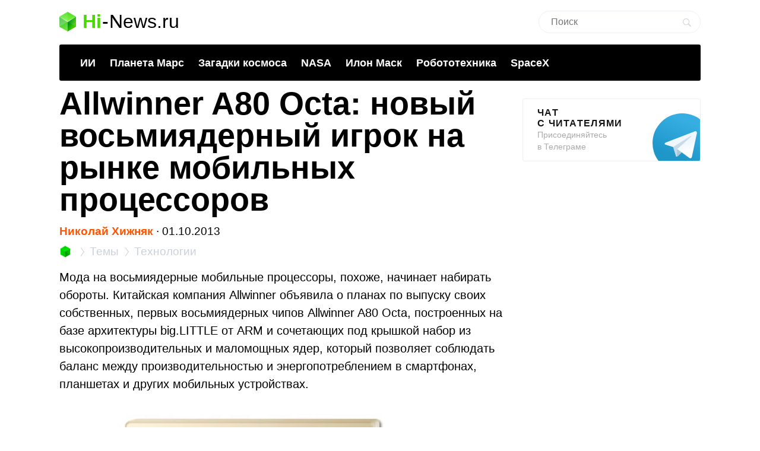

--- FILE ---
content_type: text/html; charset=utf-8
request_url: https://www.google.com/recaptcha/api2/aframe
body_size: 270
content:
<!DOCTYPE HTML><html><head><meta http-equiv="content-type" content="text/html; charset=UTF-8"></head><body><script nonce="RKDXbEvLPHJA5cwcGXk1Bw">/** Anti-fraud and anti-abuse applications only. See google.com/recaptcha */ try{var clients={'sodar':'https://pagead2.googlesyndication.com/pagead/sodar?'};window.addEventListener("message",function(a){try{if(a.source===window.parent){var b=JSON.parse(a.data);var c=clients[b['id']];if(c){var d=document.createElement('img');d.src=c+b['params']+'&rc='+(localStorage.getItem("rc::a")?sessionStorage.getItem("rc::b"):"");window.document.body.appendChild(d);sessionStorage.setItem("rc::e",parseInt(sessionStorage.getItem("rc::e")||0)+1);localStorage.setItem("rc::h",'1762731677784');}}}catch(b){}});window.parent.postMessage("_grecaptcha_ready", "*");}catch(b){}</script></body></html>

--- FILE ---
content_type: text/css
request_url: https://hi-news.ru/wp-content/themes/101media/css/table.css
body_size: 2073
content:
table.table1 { table-layout: fixed; width: 100%; margin-top: 30px; margin-bottom: 30px; }
table.table1 TH { -webkit-hyphens: auto; -ms-hyphens: auto; hyphens: auto; background-color: #000; color: #fff; padding: 15px 5px; border-left: 1px solid #fff; font-family: -apple-system,BlinkMacSystemFont,sans-serif; }
table.table1 TH:first-child { border-left: 1px solid #000; }
table.table1 TD { -webkit-hyphens: auto; -ms-hyphens: auto; hyphens: auto; padding: 10px 5px; text-align: center; border-left: 1px solid #fff; font-family: -apple-system,BlinkMacSystemFont,sans-serif; }
table.table1 TR:nth-child(even) { background-color: #eee; }
table.table1 TR:nth-child(even) TD:first-child { border-left: 1px solid #eee; }

table.table2 { table-layout: fixed; width: 100%; margin-top: 30px; margin-bottom: 30px; }
table.table2 TH { -webkit-hyphens: auto; -ms-hyphens: auto; hyphens: auto; background-color: rgb(19, 145, 4); color: #fff; padding: 15px 5px; border-left: 1px solid #fff; }
table.table2 TH:first-child { border-left: 1px solid rgb(19, 145, 4); font-family: -apple-system,BlinkMacSystemFont,sans-serif; }
table.table2 TD { -webkit-hyphens: auto; -ms-hyphens: auto; hyphens: auto; padding: 10px 5px; text-align: center; border-left: 1px solid #fff; font-family: -apple-system,BlinkMacSystemFont,sans-serif; }
table.table2 TR:nth-child(even) { background-color: #eee; }
table.table2 TR:nth-child(even) TD:first-child { border-left: 1px solid #eee; }

table.table3 { table-layout: fixed; width: 100%; margin-top: 30px; margin-bottom: 30px; }
table.table3 TH { -webkit-hyphens: auto; -ms-hyphens: auto; hyphens: auto; background-color: #f50; color: #fff; padding: 15px 5px; border-left: 1px solid #fff; font-family: -apple-system,BlinkMacSystemFont,sans-serif; }
table.table3 TH:first-child { border-left: 1px solid #f50; }
table.table3 TD { -webkit-hyphens: auto; -ms-hyphens: auto; hyphens: auto; padding: 10px 5px; text-align: center; border-left: 1px solid #fff; font-family: -apple-system,BlinkMacSystemFont,sans-serif; }
table.table3 TR:nth-child(even) { background-color: #eee; }
table.table3 TR:nth-child(even) TD:first-child { border-left: 1px solid #eee; }

--- FILE ---
content_type: application/javascript; charset=utf-8
request_url: https://hi-news.ru/wp-content/themes/101media/js/nav.js?ver=1.1
body_size: 2842
content:
jQuery(document).ready(function($) {
  $('#header .trand li.selected').each(function() {
    var w = $(this).outerWidth();
    var i = $('<img src="" alt="" />').width(w).height(30).css('margin-top', '-14px').attr('src', '/wp-content/themes/101media/img/nav-selected.png');
    i.prependTo(this);
  });
  $('ul.pager a.selected').each(function() {
    var w = $(this).outerWidth(true);
    var i = $('<img src="" alt="" />').width(w).height(37).attr('src', '/wp-content/themes/101media/img/pag-selected.png');
    i.insertBefore(this);
  });
  
  $('.ui-dialog-auth .content > input, #commentform textarea, .anonymous-inputs input')
	  .on('focus', function() {
	  	if(!$(this).data('placeholder')) {
	  		$(this).data('placeholder', $(this).attr('placeholder'));
	  	}
	  	$(this).attr('placeholder', '');
	  })
	  .on('blur', function() {
	  	$(this).attr('placeholder', $(this).data('placeholder'));
	  });
    
  $('.button-select-box').click(function() {
    var handle = $('.handle', this);
    var target = $($(this).data('target'));
    if (handle.hasClass('handle-expanded')) {
      $('span', this).html($(this).data('collapse') + '<span class="handle"></span>');
      target.slideUp();
    } else {
      $('span', this).html($(this).data('expand') + '<span class="handle handle-expanded"></span>');
      target.slideDown();
    }
    return false;
  });
  
  $('#post .box').each(function() {
    $(this).append('<hr>').prepend('<hr>');
  });
  
  /* Перемотка на заданную высоту */
  if (location.hash && location.hash.indexOf('top') !== -1) {
      var scrollTop = parseInt(location.hash.substr(4), 10);
      $(window).scrollTop(scrollTop);
  }
  /* Активация формы ответа */
  if (location.hash && location.hash.indexOf('respond') !== -1) {
      var id = location.hash.split('-');
      id.shift();
      id = id.join('-');
      if (id) {
	  $('#' + id + ' button.comment-reply-link').click();
      } else {
	  window.setTimeout(function() {
	      $('#respond form textarea').focus();
	  }, 2000);
      }
  }
  
  /* Форма авторизации */
  
  var AuthDialog = function(tab, handler, redirectTo)
  {
    var self = this;
    $('.ui-widget-overlay, .ui-dialog-auth').remove();
    
    var dialog = $('<div class="ui-dialog-auth" />').appendTo('body');
    var overlay = $('<div class="ui-widget-overlay" />').appendTo('body');
    
    dialog.fadeIn();
    overlay.fadeIn().height($(document).height());
    
    if (tab == 'sign-in') $(this.snippets.signIn).appendTo(dialog);
    if (tab == 'sign-lost') $(this.snippets.signLost).appendTo(dialog);
    if (tab == 'sign-up') $(this.snippets.signUp).appendTo(dialog);
    
    var redirect_to = $('form input[name=redirect_to]', dialog);
    if (redirectTo) {
    	redirect_to.val(redirectTo);	
    } else if (handler) {
	var redirect_to_val = redirect_to.val();
	redirect_to_val = redirect_to_val.split('#')[0];
    	
	var anchor = parseInt($(handler).position().top, 10);
    	redirect_to.val(redirect_to_val + '#top' + anchor);
    }
    
    dialog.css('top', $(document).scrollTop() + $(window).height() / 2 + 'px');
    
    overlay.keypress(function(e) {
    	if (27 == e.keyCode) {
    		overlay.trigger('click');
    	}
    });
    
    overlay.click(function() {
    	changeUserSwitchState(0);
      self.close();
    });
    return this;
  }
  AuthDialog.prototype.close = function()
  {
    $('.ui-widget-overlay, .ui-dialog-auth').fadeOut(function() {
  	  $('.ui-widget-overlay, .ui-dialog-auth').remove();
    });
  }
  AuthDialog.prototype.snippets = {
    signIn : '<form action="/wp-login.php?ajax" name="loginform" method="post" class="sign-in">' +
        '<div class="content">' + 
    	'<h2>Вход в систему</h2>' +
        '<input type="hidden" value="' + location.href + '" name="redirect_to">' +
        '<input type="hidden" value="1" name="testcookie">' +
        '<input name="log" placeholder="Логин" required>' +
        '<input name="pwd" type="password" placeholder="Пароль" required>' +
        '<label><input type="checkbox" name="rememberme" value="forever"> <span>Запомнить меня</span></label>' +
        '</div><div class="footer">' +
        '<button type="submit" name="wp-submit"><span>Войти</span></button>' +
        '<a class="restore" href="/wp-login.php?action=lostpassword">Забыли пароль?</a>' +
        '</div><div class="error"></div></form>',
    signLost : '<form action="/wp-login.php?action=lostpassword&ajax" name="restoreform" method="post" class="sign-lost">' +
        '<div class="content">' + 
    	'<h2>Восстановить пароль</h2>' + 
        '<input type="hidden" value="' + location.href + '" name="redirect_to">' +
        '<input name="user_login" placeholder="Имя пользователя или e-mail" required>' +  
        '<p class="hint">Инструкции придут на почту</p>' +
        '</div><div class="footer">' +
        '<button type="submit" name="wp-submit"><span>Отправить</span></button>' +
        '</div><div class="error"></div></form>',
    signUp : '<form action="/wp-login.php?action=register&ajax" name="registerform" method="post" class="sign-up">' +
    	'<div class="content">' + 
    	'<h2>Регистрация</h2>' + 
        '<input type="hidden" value="' + location.href + '" name="redirect_to">' +
        '<input name="user_login" placeholder="Логин" required>' +
        '<input type="email" name="user_email" placeholder="E-mail" required>' +
        '<p class="hint">Пароль придет на почту</p>' +
        '</div><div class="footer">' +
        '<button type="submit" class="register-submit" name="wp-submit"><span>Зарегистрироваться</span></button>' +
        '</div><div class="error"></div></form>'
  }
  AuthDialog.prototype.message = function(message) {
	  $('.ui-widget-overlay, .ui-dialog-auth .error').show().html('<div class="message">'+message+'</div>');
  }
  
  $('#header ul.anonymous-user, .user-switch .anonymous-user').each(function() {
	  $('a', this).each(function(i, item) {
		  if (i == 0) {
			  $(this).click(function() {
				  new AuthDialog('sign-in');
				  return false;
			  })
		  } else {
			  $(this).click(function() {
				  new AuthDialog('sign-up');
				  return false;
			  })
		  }
	  })
  });
  
  $(document).on('click', '.comment-reply-login', function() {
      var redirectURL = $(this).parents('ol.commentlist').data('source');
      redirectURL = (redirectURL ? redirectURL : location.href).split('#')[0];
      new AuthDialog('sign-in', this, redirectURL + '#respond-' + $(this).parents('li:first').attr('id'));
      return false;
  });
  
  $('#respond .anonymous-user').each(function() {
	  $('button', this).each(function(i, item) {
		  if (i == 0) {
			  $(this).click(function() {
				  new AuthDialog('sign-in', this, location.href.split('#')[0] + '#respond');
				  return false;
			  });
		  } else {
			  $(this).click(function() {
				  new AuthDialog('sign-up', this, location.href.split('#')[0] + '#respond');
				  return false;
			  });
		  }
	  });
  });
  
  $('form.sign-in .restore').on('click', function() {
	  	new AuthDialog('sign-lost', this);
		return false;
  });
  
  function AuthError($selector, intShakes, intDistance, intDuration) {
	$selector = $($selector);
	$selector.each(function() {
		var $currentLeft = parseInt($(this).css('left'), 10);
		for (var x = 1; x <= intShakes; x++) {
			$(this).animate({left: ($currentLeft-intDistance)}, (((intDuration/intShakes)/4)))
					.animate({left: $currentLeft+intDistance}, ((intDuration/intShakes)/2))
					.animate({left: $currentLeft}, (((intDuration/intShakes)/4)));
		}
	});
	return $selector;
  }
  
  $(document).on('submit', 'form.sign-in', function() {
	  var $form = $(this);
	  var $error = $('.error', $form);
	  var url = $form.attr('action');
	  var type = $form.attr('method'); if (!type) type = 'post';
	  var data = $form.serialize();

	  $error.empty();
	  var redirect = false;
	  $.ajax({ async:false, url:url, dataType:'json', type:type, data:data,
		  success: function(json) {
			  if (json) {
				  if (!json.success) {
					  if (!json.error) json.error = 'Ошибка авторизации';
					  AuthError($form.parent(), 2, 10, 250);
					  $error.show().html(json.error);
				  } else {
					  redirect = true;
				  }
			  }
		  }
	  });
	  return redirect;
  });
  
  $(document).on('submit', 'form.sign-lost', function() {
	  var $form = $(this);
	  var $error = $('.error', $form);
	  var url = $form.attr('action');
	  var type = $form.attr('method'); if (!type) type = 'post';
	  var data = $form.serialize();

	  $error.empty();
	  var redirect = false;
	  $.ajax({ async:false, url:url, dataType:'json', type:type, data:data,
		  success: function(json) {
			  if (json) {
				  if (!json.success) {
					  if (!json.error) json.error = 'Неверное имя пользователя или e-mail';
					  if ($.isArray(json.error)) {
						  var errors = '';
						  for (var i = 0; i < json.error.length; i++) {
							  errors += '<div>'+json.error[i]+'</div>';
						  }
					  }
					  AuthError($form.parent(), 2, 10, 250);
					  $error.show().html(json.error);
				  } else {
					  var $dialog = new AuthDialog('sign-in');
					  if (json.message) {
						  $dialog.message(json.message);
					  }
				  }
			  }
		  }
	  });
	  return false;
  });
  
  $(document).on('submit', 'form.sign-up', function(e) {
      e.preventDefault();
	  var $form = $(this);
	  var $error = $('.error', $form);
	  var url = $form.attr('action');
	  var type = $form.attr('method'); if (!type) type = 'post';
	  var data = $form.serialize();

      console.log('type', type);

	  $error.empty();
	  var redirect = false;
	  $.ajax({
          async:false,
          url:url,
          dataType:'json',
          type:type,
          data:data,
		  success: function(json) {
			  if (json) {
                  console.log(json)
				  if (!json.success) {
					  if (!json.error) json.error = ['Ошибка регистрации'];
					  if ($.isArray(json.error)) {
						  var errors = '';
						  for (var i = 0; i < json.error.length; i++) {
							  errors += '<div>'+json.error[i]+'</div>';
						  }
					  }
					  AuthError($form.parent(), 2, 10, 250);
					  $error.show().html(errors);
					  
				  } else {
					  var $dialog = new AuthDialog('sign-in');
					  if (json.message) {
						  $dialog.message(json.message);
					  }
				  }
			  }
		  },
          error: function (json)
          {
              console.log('error',json);
          }
	  });
	  return false;
  });
});


--- FILE ---
content_type: application/javascript; charset=utf-8
request_url: https://hi-news.ru/wp-content/themes/101media/js/com.js?ver=1.1
body_size: 1556
content:
jQuery(document).ready(function($) {
	var swatch = $('.user-switch .switch');
	var width = swatch.width();
	
	var l = $('<div class="l" />').appendTo(swatch);
	var h = $('<a class="h retina-static" data-retina-height="20" href="#"><span>#</span></a>').appendTo(swatch);
	var r = $('<div class="r" />').appendTo(swatch);

	changeUserSwitchState = function(val)
	{
		if (val * 1) {
			l.animate({width:width + 'px'});
			r.animate({width:'0px'});
			h.animate({left:(width - 4) + 'px'});
			$('.anonymous-inputs').slideUp(function() {
				$('.user-switch .authorized a:first').click();
			});
			$('.anonymous input').removeAttr('required');
		} else {
			l.animate({width:'0px'});
			r.animate({width:width + 'px'});
			h.animate({left:'4px'});
			$('.anonymous-inputs').slideDown();
			$('.anonymous input').attr('required', 'required');
		}
	}
	
	$('input', swatch).change(function() {
		changeUserSwitchState($('input:checked', swatch).val());
	}).change();
	
	h.click(function() {
		$('input:not(:checked)', swatch).attr('checked', 'checked').change();
		return false;
	});
	l.click(function() {
		$('input[value=0]', swatch).attr('checked', 'checked').change();
	});
	r.click(function() {
		$('input[value=1]', swatch).attr('checked', 'checked').change();
	});
	
	$('.user-switch .anonymous a').click(function() {
		$('input[value=0]', swatch).attr('checked', 'checked').change();
		return false;
	});

	setTimeout(function () {
  		$('.adsbygoogle').css('margin-left', '0px');
	}, 1000);

	$('iframe').each(function (index, element) {
		if (element.src.indexOf('www.youtube.com') !== -1) {
			$(element).wrap('<div class="video"></div>');
		}
	});
});
